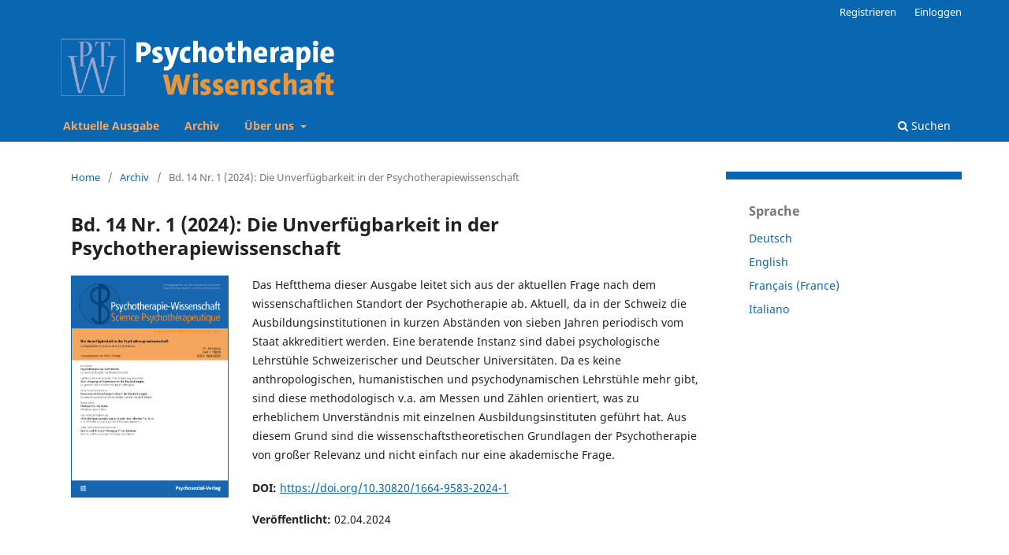

--- FILE ---
content_type: text/html; charset=utf-8
request_url: https://psychotherapie-wissenschaft.info/issue/view/1664-9583-2024-1
body_size: 4929
content:
<!DOCTYPE html>
<html lang="de-DE" xml:lang="de-DE">
<head>
	<meta charset="utf-8">
	<meta name="viewport" content="width=device-width, initial-scale=1.0">
	<title>
		Bd. 14 Nr. 1 (2024): Die Unverfügbarkeit in der Psychotherapiewissenschaft
							| Psychotherapie-Wissenschaft
			</title>

	
<meta name="generator" content="Open Journal Systems 3.3.0.21" />
<link rel="alternate" type="application/atom+xml" href="https://psychotherapie-wissenschaft.info/gateway/plugin/WebFeedGatewayPlugin/atom">
<link rel="alternate" type="application/rdf+xml" href="https://psychotherapie-wissenschaft.info/gateway/plugin/WebFeedGatewayPlugin/rss">
<link rel="alternate" type="application/rss+xml" href="https://psychotherapie-wissenschaft.info/gateway/plugin/WebFeedGatewayPlugin/rss2">
	<link rel="stylesheet" href="https://psychotherapie-wissenschaft.info/$$$call$$$/page/page/css?name=stylesheet" type="text/css" /><link rel="stylesheet" href="https://psychotherapie-wissenschaft.info/$$$call$$$/page/page/css?name=font" type="text/css" /><link rel="stylesheet" href="https://psychotherapie-wissenschaft.info/lib/pkp/styles/fontawesome/fontawesome.css?v=3.3.0.21" type="text/css" /><link rel="stylesheet" href="https://psychotherapie-wissenschaft.info/public/journals/1/styleSheet.css?d=2021-08-11+10%3A08%3A33" type="text/css" />
</head>
<body class="pkp_page_issue pkp_op_view has_site_logo" dir="ltr">

	<div class="pkp_structure_page">

				<header class="pkp_structure_head" id="headerNavigationContainer" role="banner">
						
 <nav class="cmp_skip_to_content" aria-label="Springe zu Inhalt-Links">
	<a href="#pkp_content_main">Zum Inhalt springen</a>
	<a href="#siteNav">Zur Hauptnavigation springen</a>
		<a href="#pkp_content_footer">Zur Fußzeile springen</a>
</nav>

			<div class="pkp_head_wrapper">

				<div class="pkp_site_name_wrapper">
					<button class="pkp_site_nav_toggle">
						<span>Open Menu</span>
					</button>
										<div class="pkp_site_name">
																<a href="						https://psychotherapie-wissenschaft.info/index
					" class="is_img">
							<img src="https://psychotherapie-wissenschaft.info/public/journals/1/pageHeaderLogoImage_de_DE.png" width="595" height="156" alt="Logo Zeitschrift Psychotherapie-Wissenschaft" />
						</a>
										</div>
				</div>

				
				<nav class="pkp_site_nav_menu" aria-label="Website-Navigation">
					<a id="siteNav"></a>
					<div class="pkp_navigation_primary_row">
						<div class="pkp_navigation_primary_wrapper">
																				<ul id="navigationPrimary" class="pkp_navigation_primary pkp_nav_list">
								<li class="">
				<a href="https://psychotherapie-wissenschaft.info/issue/current">
					Aktuelle Ausgabe
				</a>
							</li>
								<li class="">
				<a href="https://psychotherapie-wissenschaft.info/issue/archive">
					Archiv
				</a>
							</li>
															<li class="">
				<a href="https://psychotherapie-wissenschaft.info/about">
					Über uns
				</a>
									<ul>
																					<li class="">
									<a href="https://psychotherapie-wissenschaft.info/about">
										Über die Zeitschrift
									</a>
								</li>
																												<li class="">
									<a href="https://psychotherapie-wissenschaft.info/about/submissions">
										Beitragseinreichung
									</a>
								</li>
																												<li class="">
									<a href="https://psychotherapie-wissenschaft.info/about/editorialTeam">
										Redaktion
									</a>
								</li>
																												<li class="">
									<a href="https://psychotherapie-wissenschaft.info/about/privacy">
										Schutz personenbezogener Daten
									</a>
								</li>
																												<li class="">
									<a href="https://psychotherapie-wissenschaft.info/about/contact">
										Kontakt
									</a>
								</li>
																		</ul>
							</li>
			</ul>

				

																						<div class="pkp_navigation_search_wrapper">
									<a href="https://psychotherapie-wissenschaft.info/search" class="pkp_search pkp_search_desktop">
										<span class="fa fa-search" aria-hidden="true"></span>
										Suchen
									</a>
								</div>
													</div>
					</div>
					<div class="pkp_navigation_user_wrapper" id="navigationUserWrapper">
							<ul id="navigationUser" class="pkp_navigation_user pkp_nav_list">
								<li class="profile">
				<a href="https://psychotherapie-wissenschaft.info/user/register">
					Registrieren
				</a>
							</li>
								<li class="profile">
				<a href="https://psychotherapie-wissenschaft.info/login">
					Einloggen
				</a>
							</li>
			</ul>

					</div>
				</nav>
			</div><!-- .pkp_head_wrapper -->
		</header><!-- .pkp_structure_head -->

						<div class="pkp_structure_content has_sidebar">
			<div class="pkp_structure_main" role="main">
				<a id="pkp_content_main"></a>

<div class="page page_issue">

				<nav class="cmp_breadcrumbs" role="navigation" aria-label="Sie sind hier:">
	<ol>
		<li>
			<a href="https://psychotherapie-wissenschaft.info/index">
				Home
			</a>
			<span class="separator">/</span>
		</li>
		<li>
			<a href="https://psychotherapie-wissenschaft.info/issue/archive">
				Archiv
			</a>
			<span class="separator">/</span>
		</li>
		<li class="current" aria-current="page">
			<span aria-current="page">
									Bd. 14 Nr. 1 (2024): Die Unverfügbarkeit in der Psychotherapiewissenschaft
							</span>
		</li>
	</ol>
</nav>
		<h1>
			Bd. 14 Nr. 1 (2024): Die Unverfügbarkeit in der Psychotherapiewissenschaft
		</h1>
			<div class="obj_issue_toc">

		
		<div class="heading">

									<a class="cover" href="https://psychotherapie-wissenschaft.info/issue/view/1664-9583-2024-1">
								<img src="https://psychotherapie-wissenschaft.info/public/journals/1/8486.jpg" alt="Cover_PTW_2024-1">
			</a>
		
							<div class="description">
				<p>Das Heftthema dieser Ausgabe leitet sich aus der aktuellen Frage nach dem wissenschaftlichen Standort der Psychotherapie ab. Aktuell, da in der Schweiz die Ausbildungsinstitutionen in kurzen Abständen von sieben Jahren periodisch vom Staat akkreditiert werden. Eine beratende Instanz sind dabei psychologische Lehrstühle Schweizerischer und Deutscher Universitäten. Da es keine anthropologischen, humanistischen und psychodynamischen Lehrstühle mehr gibt, sind diese methodologisch v.a. am Messen und Zählen orientiert, was zu erheblichem Unverständnis mit einzelnen Ausbildungsinstituten geführt hat. Aus diesem Grund sind die wissenschaftstheoretischen Grundlagen der Psychotherapie von großer Relevanz und nicht einfach nur eine akademische Frage.</p>
			</div>
		
																		<div class="pub_id doi">
					<span class="type">
						DOI:
					</span>
					<span class="id">
													<a href="https://doi.org/10.30820/1664-9583-2024-1">
								https://doi.org/10.30820/1664-9583-2024-1
							</a>
											</span>
				</div>
					
							<div class="published">
				<span class="label">
					Veröffentlicht:
				</span>
				<span class="value">
					02.04.2024
				</span>
			</div>
			</div>

				<div class="galleys">
			<h2 id="issueTocGalleyLabel">
				Komplette Ausgabe
			</h2>
			<ul class="galleys_links">
									<li>
						
	
			

<a class="obj_galley_link pdf" href="https://psychotherapie-wissenschaft.info/issue/view/1664-9583-2024-1/pdf" aria-labelledby=issueTocGalleyLabel>

		
	PDF

	</a>
					</li>
							</ul>
		</div>
	
		<div class="sections">
			<div class="section">
									<h2>
					Editorial
				</h2>
						<ul class="cmp_article_list articles">
									<li>
						
	
<div class="obj_article_summary">
			<div class="cover">
			<a href="https://psychotherapie-wissenschaft.info/article/view/1664-9583-2024-1-5" class="file">
								<img
					src="https://psychotherapie-wissenschaft.info/public/journals/1/31248.jpg"
					alt="005-006 31248"
				>
			</a>
		</div>
	
	<h3 class="title">
		<a id="article-3600" href="https://psychotherapie-wissenschaft.info/article/view/1664-9583-2024-1-5">
			Editorial
					</a>
	</h3>

				<div class="meta">
				<div class="authors">
			Mario Schlegel
		</div>
		
							<div class="pages">
				5-6
			</div>
		
		
	</div>
	
			<ul class="galleys_links">
																									<li>
																										
	
							

<a class="obj_galley_link pdf" href="https://psychotherapie-wissenschaft.info/article/view/1664-9583-2024-1-5/pdf" aria-labelledby=article-3600>

		
	PDF

	</a>
				</li>
																									<li>
																										
	
							

<a class="obj_galley_link file" href="https://psychotherapie-wissenschaft.info/article/view/1664-9583-2024-1-5/html" aria-labelledby=article-3600>

		
	ONLINE

	</a>
				</li>
					</ul>
	
	
</div>
					</li>
							</ul>
				</div>
			<div class="section">
									<h2>
					Themenheft
				</h2>
						<ul class="cmp_article_list articles">
									<li>
						
	
<div class="obj_article_summary">
			<div class="cover">
			<a href="https://psychotherapie-wissenschaft.info/article/view/1664-9583-2024-1-7" class="file">
								<img
					src="https://psychotherapie-wissenschaft.info/public/journals/1/31249.jpg"
					alt="007-008 31249"
				>
			</a>
		</div>
	
	<h3 class="title">
		<a id="article-3601" href="https://psychotherapie-wissenschaft.info/article/view/1664-9583-2024-1-7">
			Èditorial
					</a>
	</h3>

				<div class="meta">
				<div class="authors">
			Mario Schlegel
		</div>
		
							<div class="pages">
				7-8
			</div>
		
		
	</div>
	
			<ul class="galleys_links">
																									<li>
																										
	
							

<a class="obj_galley_link pdf" href="https://psychotherapie-wissenschaft.info/article/view/1664-9583-2024-1-7/pdf" aria-labelledby=article-3601>

		
	PDF

	</a>
				</li>
																									<li>
																										
	
							

<a class="obj_galley_link file" href="https://psychotherapie-wissenschaft.info/article/view/1664-9583-2024-1-7/html" aria-labelledby=article-3601>

		
	ONLINE

	</a>
				</li>
					</ul>
	
	
</div>
					</li>
									<li>
						
	
<div class="obj_article_summary">
			<div class="cover">
			<a href="https://psychotherapie-wissenschaft.info/article/view/1664-9583-2024-1-9" class="file">
								<img
					src="https://psychotherapie-wissenschaft.info/public/journals/1/31250.jpg"
					alt="009-017 31250"
				>
			</a>
		</div>
	
	<h3 class="title">
		<a id="article-3602" href="https://psychotherapie-wissenschaft.info/article/view/1664-9583-2024-1-9">
			Psychotherapie als Textmedizin
							<span class="subtitle">
					Versuch über ein allgemeines Funktionsparadigma
				</span>
					</a>
	</h3>

				<div class="meta">
				<div class="authors">
			Kurt Greiner
		</div>
		
							<div class="pages">
				9-17
			</div>
		
		
	</div>
	
			<ul class="galleys_links">
																									<li>
																										
	
							

<a class="obj_galley_link pdf" href="https://psychotherapie-wissenschaft.info/article/view/1664-9583-2024-1-9/pdf" aria-labelledby=article-3602>

		
	PDF

	</a>
				</li>
																									<li>
																										
	
							

<a class="obj_galley_link file" href="https://psychotherapie-wissenschaft.info/article/view/1664-9583-2024-1-9/html" aria-labelledby=article-3602>

		
	ONLINE

	</a>
				</li>
					</ul>
	
	
</div>
					</li>
									<li>
						
	
<div class="obj_article_summary">
			<div class="cover">
			<a href="https://psychotherapie-wissenschaft.info/article/view/1664-9583-2024-1-19" class="file">
								<img
					src="https://psychotherapie-wissenschaft.info/public/journals/1/31251.jpg"
					alt="019-019 31251"
				>
			</a>
		</div>
	
	<h3 class="title">
		<a id="article-3603" href="https://psychotherapie-wissenschaft.info/article/view/1664-9583-2024-1-19">
			La psychothérapie, médecine textuelle
							<span class="subtitle">
					Essai sur un paradigme fonctionnel général
				</span>
					</a>
	</h3>

				<div class="meta">
				<div class="authors">
			Kurt Greiner
		</div>
		
							<div class="pages">
				19-19
			</div>
		
		
	</div>
	
			<ul class="galleys_links">
																									<li>
																										
	
							

<a class="obj_galley_link pdf" href="https://psychotherapie-wissenschaft.info/article/view/1664-9583-2024-1-19/pdf" aria-labelledby=article-3603>

		
	PDF

	</a>
				</li>
																									<li>
																										
	
							

<a class="obj_galley_link file" href="https://psychotherapie-wissenschaft.info/article/view/1664-9583-2024-1-19/html" aria-labelledby=article-3603>

		
	ONLINE

	</a>
				</li>
					</ul>
	
	
</div>
					</li>
									<li>
						
	
<div class="obj_article_summary">
			<div class="cover">
			<a href="https://psychotherapie-wissenschaft.info/article/view/1664-9583-2024-1-21" class="file">
								<img
					src="https://psychotherapie-wissenschaft.info/public/journals/1/31252.jpg"
					alt="021-034 31252"
				>
			</a>
		</div>
	
	<h3 class="title">
		<a id="article-3604" href="https://psychotherapie-wissenschaft.info/article/view/1664-9583-2024-1-21">
			Zum Umgang mit Emotionen in der Psychotherapie
							<span class="subtitle">
					Gemeinsamkeiten und Unterschiede psychotherapeutischer Interventionen
				</span>
					</a>
	</h3>

				<div class="meta">
				<div class="authors">
			Jael Wernli, Rosmarie Barwinski, Mario Schlegel, Agnes von Wyl
		</div>
		
							<div class="pages">
				21-34
			</div>
		
		
	</div>
	
			<ul class="galleys_links">
																									<li>
																										
	
							

<a class="obj_galley_link pdf" href="https://psychotherapie-wissenschaft.info/article/view/1664-9583-2024-1-21/pdf" aria-labelledby=article-3604>

		
	PDF

	</a>
				</li>
																									<li>
																										
	
							

<a class="obj_galley_link file" href="https://psychotherapie-wissenschaft.info/article/view/1664-9583-2024-1-21/html" aria-labelledby=article-3604>

		
	ONLINE

	</a>
				</li>
					</ul>
	
	
</div>
					</li>
									<li>
						
	
<div class="obj_article_summary">
			<div class="cover">
			<a href="https://psychotherapie-wissenschaft.info/article/view/1664-9583-2024-1-35" class="file">
								<img
					src="https://psychotherapie-wissenschaft.info/public/journals/1/31253.jpg"
					alt="035-035 31253"
				>
			</a>
		</div>
	
	<h3 class="title">
		<a id="article-3605" href="https://psychotherapie-wissenschaft.info/article/view/1664-9583-2024-1-35">
			La gestion des émotions en psychothérapie
							<span class="subtitle">
					Points communs et différences des interventions psychothérapeutiques
				</span>
					</a>
	</h3>

				<div class="meta">
				<div class="authors">
			Jael Wernli, Rosmarie Barwinski, Mario Schlegel, Agnes von Wyl
		</div>
		
							<div class="pages">
				35-35
			</div>
		
		
	</div>
	
			<ul class="galleys_links">
																									<li>
																										
	
							

<a class="obj_galley_link pdf" href="https://psychotherapie-wissenschaft.info/article/view/1664-9583-2024-1-35/pdf" aria-labelledby=article-3605>

		
	PDF

	</a>
				</li>
																									<li>
																										
	
							

<a class="obj_galley_link file" href="https://psychotherapie-wissenschaft.info/article/view/1664-9583-2024-1-35/html" aria-labelledby=article-3605>

		
	ONLINE

	</a>
				</li>
					</ul>
	
	
</div>
					</li>
									<li>
						
	
<div class="obj_article_summary">
			<div class="cover">
			<a href="https://psychotherapie-wissenschaft.info/article/view/1664-9583-2024-1-37" class="file">
								<img
					src="https://psychotherapie-wissenschaft.info/public/journals/1/31254.jpg"
					alt="037-041 31254"
				>
			</a>
		</div>
	
	<h3 class="title">
		<a id="article-3606" href="https://psychotherapie-wissenschaft.info/article/view/1664-9583-2024-1-37">
			Resonanz als Beziehungsmodus in der Psychotherapie
					</a>
	</h3>

				<div class="meta">
				<div class="authors">
			Anita Horn, Hartmut Rosa
		</div>
		
							<div class="pages">
				37-41
			</div>
		
		
	</div>
	
			<ul class="galleys_links">
																									<li>
																										
	
							

<a class="obj_galley_link pdf" href="https://psychotherapie-wissenschaft.info/article/view/1664-9583-2024-1-37/pdf" aria-labelledby=article-3606>

		
	PDF

	</a>
				</li>
																									<li>
																										
	
							

<a class="obj_galley_link file" href="https://psychotherapie-wissenschaft.info/article/view/1664-9583-2024-1-37/html" aria-labelledby=article-3606>

		
	ONLINE

	</a>
				</li>
					</ul>
	
	
</div>
					</li>
									<li>
						
	
<div class="obj_article_summary">
			<div class="cover">
			<a href="https://psychotherapie-wissenschaft.info/article/view/1664-9583-2024-1-43" class="file">
								<img
					src="https://psychotherapie-wissenschaft.info/public/journals/1/31255.jpg"
					alt="043-044 31255"
				>
			</a>
		</div>
	
	<h3 class="title">
		<a id="article-3607" href="https://psychotherapie-wissenschaft.info/article/view/1664-9583-2024-1-43">
			La résonance comme mode relationnel en psychothérapie
					</a>
	</h3>

				<div class="meta">
				<div class="authors">
			Anita Horn, Hartmut Rosa
		</div>
		
							<div class="pages">
				43-44
			</div>
		
		
	</div>
	
			<ul class="galleys_links">
																									<li>
																										
	
							

<a class="obj_galley_link pdf" href="https://psychotherapie-wissenschaft.info/article/view/1664-9583-2024-1-43/pdf" aria-labelledby=article-3607>

		
	PDF

	</a>
				</li>
																									<li>
																										
	
							

<a class="obj_galley_link file" href="https://psychotherapie-wissenschaft.info/article/view/1664-9583-2024-1-43/html" aria-labelledby=article-3607>

		
	ONLINE

	</a>
				</li>
					</ul>
	
	
</div>
					</li>
									<li>
						
	
<div class="obj_article_summary">
			<div class="cover">
			<a href="https://psychotherapie-wissenschaft.info/article/view/1664-9583-2024-1-45" class="file">
								<img
					src="https://psychotherapie-wissenschaft.info/public/journals/1/31256.jpg"
					alt="045-051 31256"
				>
			</a>
		</div>
	
	<h3 class="title">
		<a id="article-3608" href="https://psychotherapie-wissenschaft.info/article/view/1664-9583-2024-1-45">
			Plädoyer für die Seele
							<span class="subtitle">
					Ein Beitrag der Jung’schen Tiefenpsychologie zu aktuellen individuellen und kollektiven Herausforderungen
				</span>
					</a>
	</h3>

				<div class="meta">
				<div class="authors">
			Renate Daniel
		</div>
		
							<div class="pages">
				45-51
			</div>
		
		
	</div>
	
			<ul class="galleys_links">
																									<li>
																										
	
							

<a class="obj_galley_link pdf" href="https://psychotherapie-wissenschaft.info/article/view/1664-9583-2024-1-45/pdf" aria-labelledby=article-3608>

		
	PDF

	</a>
				</li>
																									<li>
																										
	
							

<a class="obj_galley_link file" href="https://psychotherapie-wissenschaft.info/article/view/1664-9583-2024-1-45/html" aria-labelledby=article-3608>

		
	ONLINE

	</a>
				</li>
					</ul>
	
	
</div>
					</li>
									<li>
						
	
<div class="obj_article_summary">
			<div class="cover">
			<a href="https://psychotherapie-wissenschaft.info/article/view/1664-9583-2024-1-53" class="file">
								<img
					src="https://psychotherapie-wissenschaft.info/public/journals/1/31257.jpg"
					alt="053-054 31257"
				>
			</a>
		</div>
	
	<h3 class="title">
		<a id="article-3609" href="https://psychotherapie-wissenschaft.info/article/view/1664-9583-2024-1-53">
			Plaidoyer pour l’âme
							<span class="subtitle">
					Une contribution de la psychologie des profondeurs jungienne aux défis individuels et collectifs actuels
				</span>
					</a>
	</h3>

				<div class="meta">
				<div class="authors">
			Renate Daniel
		</div>
		
							<div class="pages">
				53-54
			</div>
		
		
	</div>
	
			<ul class="galleys_links">
																									<li>
																										
	
							

<a class="obj_galley_link pdf" href="https://psychotherapie-wissenschaft.info/article/view/1664-9583-2024-1-53/pdf" aria-labelledby=article-3609>

		
	PDF

	</a>
				</li>
																									<li>
																										
	
							

<a class="obj_galley_link file" href="https://psychotherapie-wissenschaft.info/article/view/1664-9583-2024-1-53/html" aria-labelledby=article-3609>

		
	ONLINE

	</a>
				</li>
					</ul>
	
	
</div>
					</li>
							</ul>
				</div>
			<div class="section">
									<h2>
					Originalarbeit
				</h2>
						<ul class="cmp_article_list articles">
									<li>
						
	
<div class="obj_article_summary">
			<div class="cover">
			<a href="https://psychotherapie-wissenschaft.info/article/view/1664-9583-2024-1-55" class="file">
								<img
					src="https://psychotherapie-wissenschaft.info/public/journals/1/31258.jpg"
					alt="055-064 31258"
				>
			</a>
		</div>
	
	<h3 class="title">
		<a id="article-3610" href="https://psychotherapie-wissenschaft.info/article/view/1664-9583-2024-1-55">
			«Ich überlege gerade, was es macht, dass ich eine Frau bin»
							<span class="subtitle">
					Zur Gendersensibilität von Psychotherapeut*innen
				</span>
					</a>
	</h3>

				<div class="meta">
				<div class="authors">
			Julia Groinig, Brigitte Schigl
		</div>
		
							<div class="pages">
				55-64
			</div>
		
		
	</div>
	
			<ul class="galleys_links">
																									<li>
																										
	
							

<a class="obj_galley_link pdf" href="https://psychotherapie-wissenschaft.info/article/view/1664-9583-2024-1-55/pdf" aria-labelledby=article-3610>

		
	PDF

	</a>
				</li>
																									<li>
																										
	
							

<a class="obj_galley_link file" href="https://psychotherapie-wissenschaft.info/article/view/1664-9583-2024-1-55/html" aria-labelledby=article-3610>

		
	ONLINE

	</a>
				</li>
					</ul>
	
	
</div>
					</li>
									<li>
						
	
<div class="obj_article_summary">
			<div class="cover">
			<a href="https://psychotherapie-wissenschaft.info/article/view/1664-9583-2024-1-65" class="file">
								<img
					src="https://psychotherapie-wissenschaft.info/public/journals/1/31259.jpg"
					alt="065-066 31259"
				>
			</a>
		</div>
	
	<h3 class="title">
		<a id="article-3611" href="https://psychotherapie-wissenschaft.info/article/view/1664-9583-2024-1-65">
			« Je réfléchis à ce que ça fait d’être une femme »
							<span class="subtitle">
					La sensibilité au genre des psychothérapeutes
				</span>
					</a>
	</h3>

				<div class="meta">
				<div class="authors">
			Julia Groinig, Brigitte Schigl
		</div>
		
							<div class="pages">
				65-66
			</div>
		
		
	</div>
	
			<ul class="galleys_links">
																									<li>
																										
	
							

<a class="obj_galley_link pdf" href="https://psychotherapie-wissenschaft.info/article/view/1664-9583-2024-1-65/pdf" aria-labelledby=article-3611>

		
	PDF

	</a>
				</li>
																									<li>
																										
	
							

<a class="obj_galley_link file" href="https://psychotherapie-wissenschaft.info/article/view/1664-9583-2024-1-65/html" aria-labelledby=article-3611>

		
	ONLINE

	</a>
				</li>
					</ul>
	
	
</div>
					</li>
									<li>
						
	
<div class="obj_article_summary">
			<div class="cover">
			<a href="https://psychotherapie-wissenschaft.info/article/view/1664-9583-2024-1-67" class="file">
								<img
					src="https://psychotherapie-wissenschaft.info/public/journals/1/31260.jpg"
					alt="067-081 31260"
				>
			</a>
		</div>
	
	<h3 class="title">
		<a id="article-3612" href="https://psychotherapie-wissenschaft.info/article/view/1664-9583-2024-1-67">
			Sturm und Drang im Würgegriff der Medien
							<span class="subtitle">
					Die Leiden der jungen Generation am eigenen Geschlecht*
				</span>
					</a>
	</h3>

				<div class="meta">
				<div class="authors">
			Volker Tschuschke, Alexander Korte
		</div>
		
							<div class="pages">
				67-81
			</div>
		
		
	</div>
	
			<ul class="galleys_links">
																									<li>
																										
	
							

<a class="obj_galley_link pdf" href="https://psychotherapie-wissenschaft.info/article/view/1664-9583-2024-1-67/pdf" aria-labelledby=article-3612>

		
	PDF

	</a>
				</li>
																									<li>
																										
	
							

<a class="obj_galley_link file" href="https://psychotherapie-wissenschaft.info/article/view/1664-9583-2024-1-67/html" aria-labelledby=article-3612>

		
	ONLINE

	</a>
				</li>
					</ul>
	
	
</div>
					</li>
									<li>
						
	
<div class="obj_article_summary">
			<div class="cover">
			<a href="https://psychotherapie-wissenschaft.info/article/view/1664-9583-2024-1-83" class="file">
								<img
					src="https://psychotherapie-wissenschaft.info/public/journals/1/31261.jpg"
					alt="083-084 31261"
				>
			</a>
		</div>
	
	<h3 class="title">
		<a id="article-3613" href="https://psychotherapie-wissenschaft.info/article/view/1664-9583-2024-1-83">
			Sturm und Drang sous l’emprise des médias
							<span class="subtitle">
					La souffrance de la jeune génération face à son propre sexe
				</span>
					</a>
	</h3>

				<div class="meta">
				<div class="authors">
			Volker Tschuschke, Alexander Korte
		</div>
		
							<div class="pages">
				83-84
			</div>
		
		
	</div>
	
			<ul class="galleys_links">
																									<li>
																										
	
							

<a class="obj_galley_link pdf" href="https://psychotherapie-wissenschaft.info/article/view/1664-9583-2024-1-83/pdf" aria-labelledby=article-3613>

		
	PDF

	</a>
				</li>
																									<li>
																										
	
							

<a class="obj_galley_link file" href="https://psychotherapie-wissenschaft.info/article/view/1664-9583-2024-1-83/html" aria-labelledby=article-3613>

		
	ONLINE

	</a>
				</li>
					</ul>
	
	
</div>
					</li>
							</ul>
				</div>
			<div class="section">
									<h2>
					Rezensionen
				</h2>
						<ul class="cmp_article_list articles">
									<li>
						
	
<div class="obj_article_summary">
			<div class="cover">
			<a href="https://psychotherapie-wissenschaft.info/article/view/1664-9583-2024-1-85" class="file">
								<img
					src="https://psychotherapie-wissenschaft.info/public/journals/1/31262.jpg"
					alt="085-087 31262"
				>
			</a>
		</div>
	
	<h3 class="title">
		<a id="article-3614" href="https://psychotherapie-wissenschaft.info/article/view/1664-9583-2024-1-85">
			Rezension von: Vogel, R. T. (2023) Das Geheimnis der Seele
					</a>
	</h3>

				<div class="meta">
				<div class="authors">
			Mario Schlegel
		</div>
		
							<div class="pages">
				85-87
			</div>
		
		
	</div>
	
			<ul class="galleys_links">
																									<li>
																										
	
							

<a class="obj_galley_link pdf" href="https://psychotherapie-wissenschaft.info/article/view/1664-9583-2024-1-85/pdf" aria-labelledby=article-3614>

		
	PDF

	</a>
				</li>
																									<li>
																										
	
							

<a class="obj_galley_link file" href="https://psychotherapie-wissenschaft.info/article/view/1664-9583-2024-1-85/html" aria-labelledby=article-3614>

		
	ONLINE

	</a>
				</li>
					</ul>
	
	
</div>
					</li>
									<li>
						
	
<div class="obj_article_summary">
			<div class="cover">
			<a href="https://psychotherapie-wissenschaft.info/article/view/1664-9583-2024-1-87" class="file">
								<img
					src="https://psychotherapie-wissenschaft.info/public/journals/1/31263.jpg"
					alt="087-087 31263"
				>
			</a>
		</div>
	
	<h3 class="title">
		<a id="article-3615" href="https://psychotherapie-wissenschaft.info/article/view/1664-9583-2024-1-87">
			Recensione di: Fried, K. &amp; McKenna, C. (2023) Guarire con il gioco
					</a>
	</h3>

				<div class="meta">
				<div class="authors">
			Mara Foppoli
		</div>
		
							<div class="pages">
				87-87
			</div>
		
		
	</div>
	
			<ul class="galleys_links">
																									<li>
																										
	
							

<a class="obj_galley_link pdf" href="https://psychotherapie-wissenschaft.info/article/view/1664-9583-2024-1-87/pdf" aria-labelledby=article-3615>

		
	PDF

	</a>
				</li>
																									<li>
																										
	
							

<a class="obj_galley_link file" href="https://psychotherapie-wissenschaft.info/article/view/1664-9583-2024-1-87/html" aria-labelledby=article-3615>

		
	ONLINE

	</a>
				</li>
					</ul>
	
	
</div>
					</li>
							</ul>
				</div>
		</div><!-- .sections -->
</div>
	</div>

	</div><!-- pkp_structure_main -->

									<div class="pkp_structure_sidebar left" role="complementary" aria-label="Seitenleiste">
				<div class="pkp_block block_language">
	<h2 class="title">
		Sprache
	</h2>

	<div class="content">
		<ul>
							<li class="locale_de_DE current" lang="de-DE">
					<a href="https://psychotherapie-wissenschaft.info/user/setLocale/de_DE?source=%2Fissue%2Fview%2F1664-9583-2024-1">
						Deutsch
					</a>
				</li>
							<li class="locale_en_US" lang="en-US">
					<a href="https://psychotherapie-wissenschaft.info/user/setLocale/en_US?source=%2Fissue%2Fview%2F1664-9583-2024-1">
						English
					</a>
				</li>
							<li class="locale_fr_FR" lang="fr-FR">
					<a href="https://psychotherapie-wissenschaft.info/user/setLocale/fr_FR?source=%2Fissue%2Fview%2F1664-9583-2024-1">
						Français (France)
					</a>
				</li>
							<li class="locale_it_IT" lang="it-IT">
					<a href="https://psychotherapie-wissenschaft.info/user/setLocale/it_IT?source=%2Fissue%2Fview%2F1664-9583-2024-1">
						Italiano
					</a>
				</li>
					</ul>
	</div>
</div><!-- .block_language -->

			</div><!-- pkp_sidebar.left -->
			</div><!-- pkp_structure_content -->

<div class="pkp_structure_footer_wrapper" role="contentinfo">
	<a id="pkp_content_footer"></a>

	<div class="pkp_structure_footer">

					<div class="pkp_footer_content">
				<p><a title="Webseite der ASP" href="https://psychotherapie.ch/" target="_blank" rel="noopener"><img src="https://psychotherapie-wissenschaft.info/public/site/images/ojs/psv-banner-sw.png" alt="" width="700" height="100" /></a></p>
<p>© 2025 Psychosozial-Verlag GmbH &amp; Co. KG | <a href="https://psychotherapie-wissenschaft.info/impressum">Impressum</a> | <a href="https://psychotherapie-wissenschaft.info/about/privacy">Privacy Statement</a></p>
			</div>
		
		<div class="pkp_brand_footer" role="complementary">
			<a href="https://psychotherapie-wissenschaft.info/about/aboutThisPublishingSystem">
				<img alt="Mehr Informationen über dieses Publikationssystem, die Plattform und den Workflow von OJS/PKP." src="https://psychotherapie-wissenschaft.info/templates/images/ojs_brand.png">
			</a>
		</div>
	</div>
</div><!-- pkp_structure_footer_wrapper -->

</div><!-- pkp_structure_page -->

<script src="https://psychotherapie-wissenschaft.info/lib/pkp/lib/vendor/components/jquery/jquery.min.js?v=3.3.0.21" type="text/javascript"></script><script src="https://psychotherapie-wissenschaft.info/lib/pkp/lib/vendor/components/jqueryui/jquery-ui.min.js?v=3.3.0.21" type="text/javascript"></script><script src="https://psychotherapie-wissenschaft.info/plugins/themes/default/js/lib/popper/popper.js?v=3.3.0.21" type="text/javascript"></script><script src="https://psychotherapie-wissenschaft.info/plugins/themes/default/js/lib/bootstrap/util.js?v=3.3.0.21" type="text/javascript"></script><script src="https://psychotherapie-wissenschaft.info/plugins/themes/default/js/lib/bootstrap/dropdown.js?v=3.3.0.21" type="text/javascript"></script><script src="https://psychotherapie-wissenschaft.info/plugins/themes/default/js/main.js?v=3.3.0.21" type="text/javascript"></script>


</body>
</html>
